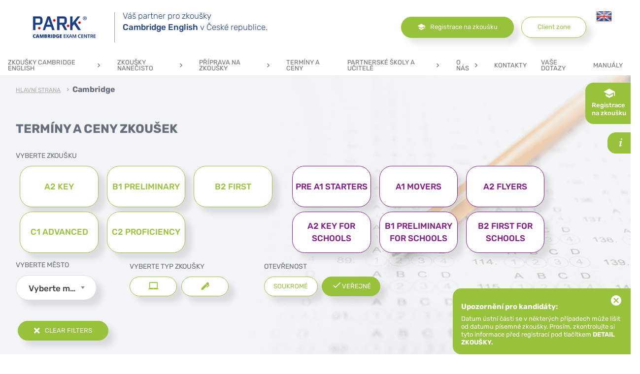

--- FILE ---
content_type: text/html; charset=utf-8
request_url: https://www.zkouskypark.cz/Cambridge?portalFilters%5BexamName%5D=B2+First+%28d%C5%99%C3%ADve+FCE%29&portalFilters%5BidCity%5D=33&portalFilters%5BisPrivate%5D=0
body_size: 8437
content:
<!DOCTYPE html>
<html lang="cs">
  <head>
    <meta charset="utf-8">
    <meta name="viewport" content="width=device-width, initial-scale=1">
		<meta name="author" content="Cambridge P.A.R.K. & IMPnet">
		<meta name="copyright" content="Cambridge P.A.R.K.">
		<meta name="application-name" content="Cambridge P.A.R.K.">
    <link rel="manifest" href="/manifest.webmanifest">
    
    <script src="/www/frontend/CookieBar_cs/CookieBar.js"></script>
    

  <link rel="shortcut icon" href="/www/upload/favicons/20210810114553270.ico">
  
  <link rel="apple-touch-icon" sizes="57x57" href="/www/upload/favicons/57/20210810114553270.png">
  <link rel="apple-touch-icon" sizes="60x60" href="/www/upload/favicons/60/20210810114553270.png">
  <link rel="apple-touch-icon" sizes="72x72" href="/www/upload/favicons/72/20210810114553270.png">
  <link rel="apple-touch-icon" sizes="76x76" href="/www/upload/favicons/76/20210810114553270.png">
  <link rel="apple-touch-icon" sizes="114x114" href="/www/upload/favicons/114/20210810114553270.png">
  <link rel="apple-touch-icon" sizes="120x120}" href="/www/upload/favicons/120/20210810114553270.png">
  <link rel="apple-touch-icon" sizes="144x144" href="/www/upload/favicons/144/20210810114553270.png">
  <link rel="apple-touch-icon" sizes="152x152" href="/www/upload/favicons/152/20210810114553270.png">
  <link rel="icon" type="image/png" sizes="16x16" href="/www/upload/favicons/16/20210810114553270.png">
  <link rel="icon" type="image/png" sizes="32x32" href="/www/upload/favicons/32/20210810114553270.png">
  <link rel="icon" type="image/png" sizes="96x96" href="/www/upload/favicons/96/20210810114553270.png">
  <link rel="icon" type="image/png" sizes="128x128" href="/www/upload/favicons/128/20210810114553270.png">
  <link rel="icon" type="image/png" sizes="196x196" href="/www/upload/favicons/196/20210810114553270.png">
  <meta name="msapplication-square70x70logo" content="/www/upload/favicons/70/20210810114553270.png">
  <meta name="msapplication-TileImage" content="/www/upload/favicons/144/20210810114553270.png">
  <meta name="msapplication-square150x150logo" content="/www/upload/favicons/150/20210810114553270.png">
  <meta name="msapplication-square310x310logo" content="/www/upload/favicons/310/20210810114553270.png">


    

<link rel="stylesheet" type="text/css" media="screen" href="/www/frontend/cache/cssloader-c692d1effb5c.css?1767340132">

<script type="text/javascript" src="/www/frontend/cache/jsloader-a1ccdb6fa2ab.js?1764592223"></script>

<script>
  dataLayer = [];
  dataLayer.push( { 'impnet' : {
      "cart": [],
      "visitorType": "low-value"
  } } );      
</script> 

    
  <script>
    dataLayer.push( { 'impnet' : {
      "pageType": "category"
    }});
  </script>

  <meta property="og:url"         content="https://www.zkouskypark.cz/Cambridge">
  <meta property="og:type"        content="website">
  <meta property="og:title"       content="Cambridge">
  <meta property="og:description" content="">
  <meta property="og:image"       content="https://www.zkouskypark.cz/www/core/images/placeholder/noimage.jpg">



  <!-- Google Tag Manager -->
<script>(function(w,d,s,l,i){w[l]=w[l]||[];w[l].push({'gtm.start':
new Date().getTime(),event:'gtm.js'});var f=d.getElementsByTagName(s)[0],
j=d.createElement(s),dl=l!='dataLayer'?'&l='+l:'';j.async=true;j.src=
'https://www.googletagmanager.com/gtm.js?id='+i+dl;f.parentNode.insertBefore(j,f);
})(window,document,'script','dataLayer','GTM-PG9DQ4H');</script>
<!-- End Google Tag Manager -->


    
    <meta name="description" content="Autorizované centrum zkoušek Cambridge English ✅ Nejprestižnější mezinárodní zkoušky z anglického jazyka s celoživotní platností!">

    
    <meta name="keywords" content="">


    <title id="snippet--metaSnippet">	Termíny a ceny zkoušek
  | Cambridge P.A.R.K.</title>

		<link rel="canonical" href="https://www.zkouskypark.cz/Cambridge">		<link rel="apple-touch-icon-precomposed" href="/www/frontend/images/ico/apple-touch-icon.png">
  </head>

  <body class="frontend-category frontend-category-1">
  <!-- Google Tag Manager (noscript) -->
<noscript><iframe src="https://www.googletagmanager.com/ns.html?id=GTM-PG9DQ4H"
height="0" width="0" style="display:none;visibility:hidden"></iframe></noscript>
<!-- End Google Tag Manager (noscript) -->


<header>
    <section class="top-bar uk-visible@m">
        <div class="container">
            <div class="uk-grid-small" data-uk-grid>
                <div class="uk-width-auto">
                    <div class="logo-pack">
                        <div class="logo">
                            <a href="/">
                                <picture>
                                    <img data-src="/www/upload/logo/20210118070023666.png" loading="lazy" alt="article">
                                </picture>
                            </a>
                        </div>
                        <div class="logo-text">
                            <p>V&aacute;&scaron; partner pro zkou&scaron;ky</p>
<p><strong>Cambridge English</strong> v Česk&eacute; republice.</p>
<p>&nbsp;</p>
                        </div>
                    </div>
                </div>
                <div class="uk-width-expand fx fxa">
                    <div class=" uk-visible@m">
                      
                    </div>
                    <a class="uk-navbar-toggle uk-hidden@m" uk-navbar-toggle-icon uk-toggle="target: #offcanvas-nav" href="#"></a>
                </div>
                <div class="uk-width-auto fx fxa uk-visible@m">
                    <div class="buttons-pack">
                            <a href="/Cambridge" class="button"><i class="mdi mdi-school"></i>Registrace na zkoušku</a>
                        <a href="/prihlaseni" class="button white" data-uk-toggle="target: #modal-prihlaseni">Client zone</a>
                    </div>
                </div>
                <p class="localize">
                    
                    <span class="localize-drop">
                                <span><a href="/Cambridge?lang=en&amp;portalFilters%5BexamName%5D=B2+First+%28d%C5%99%C3%ADve+FCE%29&amp;portalFilters%5BidCity%5D=33&amp;portalFilters%5BisPrivate%5D=0&amp;do=changeLanguage"><img src="/www/core/images/flags/GB.png" alt="GB"></a></span>
                    </span>
                </p>
            </div>
        </div>
    </section>
    <section class="top-bar uk-hidden@m" data-uk-sticky>
        <div class="container">
            <div class="uk-grid-small" data-uk-grid>
                <div class="uk-width-auto">
                    <div class="logo-pack">
                        <div class="logo">
                            <a href="/">
                                <picture>
                                    <img data-src="/www/upload/logo/20210118070023666.png" loading="lazy" alt="article">
                                </picture>
                            </a>
                        </div>
                        <div class="logo-text">
                            <p>V&aacute;&scaron; partner pro zkou&scaron;ky</p>
<p><strong>Cambridge English</strong> v Česk&eacute; republice.</p>
<p>&nbsp;</p>
                        </div>
                    </div>
                </div>
                <div class="uk-width-expand fx fxa fxe">
                    <a class="uk-navbar-toggle uk-hidden@m" uk-navbar-toggle-icon uk-toggle="target: #offcanvas-nav" href="#"></a>
                </div>
            </div>
        </div>
    </section>
    <section class="top-menu uk-visible@m" data-uk-sticky>
        <div class="container">
            <div class="menu">
                <nav class="uk-navbar-container" uk-navbar>
                    <div class="uk-navbar-center">
                        <ul class="uk-navbar-nav">
        <li >
            <a  href="https://www.zkouskypark.cz/zkousky-cambridge-english">Zkoušky Cambridge English <i class="mdi mdi-chevron-right"></i></a>
                <div class="uk-navbar-dropdown">
                    <ul class="uk-nav uk-navbar-dropdown-nav">
         <li >
            <a href="https://www.zkouskypark.cz/proc-zkousku-cambridge">Proč zkoušku Cambridge English </a>
         </li>
         <li >
            <a href="https://www.zkouskypark.cz/zkousky-pro-deti-a-mladez">Zkoušky pro děti a mládež <i class="mdi mdi-chevron-right"></i></a>
                <div class="uk-navbar-dropdown">
                    <ul class="uk-nav uk-navbar-dropdown-nav">
      <li >
        <a href="https://www.zkouskypark.cz/yle">YLE <i class="mdi mdi-chevron-right"></i></a>
          <div class="uk-navbar-dropdown">
            <ul class="uk-nav uk-navbar-dropdown-nav">
      <li ><a href="https://www.zkouskypark.cz/yle-starters">Pre A1 Starters</a></li>
      <li ><a href="https://www.zkouskypark.cz/yle-movers">A1 Movers</a></li>
      <li ><a href="https://www.zkouskypark.cz/yle-flyers">A2 Flyers</a></li>
            </ul>
          </div>
      </li>
      <li >
        <a href="https://www.zkouskypark.cz/ket-for-schools">A2 Key for Schools </a>
      </li>
      <li >
        <a href="https://www.zkouskypark.cz/pet-for-schools">B1 Preliminary for Schools </a>
      </li>
      <li >
        <a href="https://www.zkouskypark.cz/fce-for-schools">B2 First for Schools </a>
      </li>
                    </ul>
                </div>
         </li>
         <li >
            <a href="https://www.zkouskypark.cz/zkousky-z-obecne-anglictiny">Zkoušky z obecné angličtiny <i class="mdi mdi-chevron-right"></i></a>
                <div class="uk-navbar-dropdown">
                    <ul class="uk-nav uk-navbar-dropdown-nav">
      <li >
        <a href="https://www.zkouskypark.cz/ket">A2 Key </a>
      </li>
      <li >
        <a href="https://www.zkouskypark.cz/pet">B1 Preliminary </a>
      </li>
      <li >
        <a href="https://www.zkouskypark.cz/fce">B2 First </a>
      </li>
      <li >
        <a href="https://www.zkouskypark.cz/cae">C1 Advanced </a>
      </li>
      <li >
        <a href="https://www.zkouskypark.cz/cpe">C2 Proficiency </a>
      </li>
                    </ul>
                </div>
         </li>
         <li >
            <a href="https://www.zkouskypark.cz/prubeh-zkousky">Důležité info k průběhu zkoušky </a>
         </li>
         <li >
            <a href="https://www.zkouskypark.cz/pocitacova-verze-zkousek">Počítačová verze zkoušek </a>
         </li>
         <li >
            <a href="https://www.zkouskypark.cz/vysledky-a-certifikaty">Výsledky zkoušek a certifikáty </a>
         </li>
                    </ul>
                </div>
        </li>
        <li >
            <a  href="https://www.zkouskypark.cz/zkousky-nanecisto">Zkoušky nanečisto <i class="mdi mdi-chevron-right"></i></a>
                <div class="uk-navbar-dropdown">
                    <ul class="uk-nav uk-navbar-dropdown-nav">
         <li >
            <a href="https://www.zkouskypark.cz/proc-zkousky-nanecisto">Proč zkoušky nanečisto </a>
         </li>
         <li >
            <a href="https://www.zkouskypark.cz/terminy-a-ceny-zkousek-nanecisto">Termíny a ceny zkoušek nanečisto </a>
         </li>
                    </ul>
                </div>
        </li>
        <li >
            <a  href="https://www.zkouskypark.cz/priprava-na-zkousky">Příprava na zkoušky <i class="mdi mdi-chevron-right"></i></a>
                <div class="uk-navbar-dropdown">
                    <ul class="uk-nav uk-navbar-dropdown-nav">
         <li >
            <a href="https://www.zkouskypark.cz/kurz-v-jazykove-skole">Kurz v jazykové škole </a>
         </li>
         <li >
            <a href="https://www.zkouskypark.cz/priprava-online">Příprava online </a>
         </li>
         <li >
            <a href="https://www.zkouskypark.cz/zkousky-nanecisto">Zkouška nanečisto </a>
         </li>
         <li >
            <a href="https://www.zkouskypark.cz/konzultace-tipy-a-rady">Konzultace (Tipy a rady) </a>
         </li>
         <li >
            <a href="https://www.zkouskypark.cz/cvicny-test">Cvičný test </a>
         </li>
                    </ul>
                </div>
        </li>
        <li >
            <a  href="https://www.zkouskypark.cz/cambridge">Termíny a ceny </a>
        </li>
        <li >
            <a  href="https://www.zkouskypark.cz/partnerske-skoly-a-ucitele">Partnerské školy a učitelé <i class="mdi mdi-chevron-right"></i></a>
                <div class="uk-navbar-dropdown">
                    <ul class="uk-nav uk-navbar-dropdown-nav">
         <li >
            <a href="https://www.zkouskypark.cz/proc-se-stat-partnerem">Proč se stát partnerem </a>
         </li>
         <li >
            <a href="https://www.zkouskypark.cz/nase-partnerske-skoly-a-ucitele">Naše partnerské školy a učitelé </a>
         </li>
         <li >
            <a href="https://www.zkouskypark.cz/vzdelavani-pedagogu">Vzdělávání pedagogů <i class="mdi mdi-chevron-right"></i></a>
                <div class="uk-navbar-dropdown">
                    <ul class="uk-nav uk-navbar-dropdown-nav">
      <li >
        <a href="https://www.zkouskypark.cz/konference-park-pro-ucitele-anglictiny">Konference PARK pro učitele angličtiny </a>
      </li>
      <li >
        <a href="https://www.zkouskypark.cz/p-a-r-k-summer-school-for-teachers">P.A.R.K. Summer School for Teachers </a>
      </li>
      <li >
        <a href="https://www.zkouskypark.cz/metodika-primo-u-vas-na-skole">Metodika přímo u vás na škole </a>
      </li>
                    </ul>
                </div>
         </li>
                    </ul>
                </div>
        </li>
        <li >
            <a  href="https://www.zkouskypark.cz/o-nas">O nás <i class="mdi mdi-chevron-right"></i></a>
                <div class="uk-navbar-dropdown">
                    <ul class="uk-nav uk-navbar-dropdown-nav">
         <li >
            <a href="https://www.zkouskypark.cz/galerie-vypis">Fotogalerie </a>
         </li>
         <li >
            <a href="https://www.zkouskypark.cz/aktuality">Stalo se/novinky </a>
         </li>
         <li >
            <a href="https://www.zkouskypark.cz/reference">Reference </a>
         </li>
                    </ul>
                </div>
        </li>
        <li >
            <a  href="https://www.zkouskypark.cz/kontakty">Kontakty </a>
        </li>
        <li >
            <a  href="https://www.zkouskypark.cz/nejcastejsi-dotazy">VAŠE DOTAZY </a>
        </li>
        <li >
            <a  href="https://www.zkouskypark.cz/manualy-k-registraci">Manuály </a>
        </li>

                        </ul>
                    </div>
                </nav>
            </div>
        </div>
    </section>
    <section class="widget">
            <a href="/Cambridge"><i class="mdi mdi-school"></i><span>Registrace na zkoušku</span></a>
    </section>
    <section class="widget-info" uk-toggle="target: #modal-example"><i class="mdi mdi-information-variant"></i></section>


    <div id="modal-example" uk-modal>
        <div class="uk-modal-dialog uk-modal-body">
            <p>
                <strong>Vážení kandidáti,</strong></p>
                Rádi bychom Vás informovali o skutečnosti, že Cambridge Assessment English představili nové názvy pro jazykové zkoušky. Důvodem je větší přehled o jazykových úrovních CEFR (A1-C2), které byly do názvů zkoušek zakomponovány, např.: 
                <strong>FCE zkouška</strong>
                se teď oficiálně nazývá
                <strong>B2 FIRST</strong>
                Upustilo se tedy od používání starých názvů, ale
                <strong>na obsahu zkoušky to nic nemění.</strong>
                Pro Váš lepší přehled jsme staré názvy zkoušek ponechali v závorkách. Více informací najdete na
                <a href="https://www.cambridgeenglish.org/exams-and-tests/qualifications/new-exam-names/">https://www.cambridgeenglish.org/exams-and-tests/qualifications/new-exam-names/</a>
            </p>
            <br>
            <p><strong>Upozornění pro kandidáty:<strong></p>
            <p>
                Datum ústní části se v některých případech může lišit od datumu písemné zkoušky. Prosím, zkontrolujte si tyto informace před registrací pod tlačítkem
                <strong>DETAIL ZKOUŠKY. </strong>
            </p>
            <p class="uk-text-right">
                <button class="button uk-modal-close" type="button">Zavřít</button>
            </p>
        </div>
    </div>

<div id="snippet--infoPanel"></div>
</header>


<!--responsive menu-->
<div id="offcanvas-nav" uk-offcanvas="mode: slide; overlay: true; flip: true">
    <div class="uk-offcanvas-bar">
        <div class="logo-offcanvas">
            <a href="/"><img data-src="/www/upload/logo/20210118070023666.png" loading="lazy" alt="logo"></a>
            <a href="/prihlaseni" class="button white" data-uk-toggle="target: #modal-prihlaseni">Client zone</a>
        </div>
        <div>
            <form action="/hledani" method="post" class="search-pack" id="frm-searchForm">
                <input id="search-autocomplete" type="search" placeholder="Zkuste vyhledávání" name="searched">
<script>
  $( document ).ready( function ()
  {	  
    // AJAX
    $( '#search-autocomplete' ).autocomplete(
    {
      minChars: 3,
      width: 380,
      maxHeight: 900,
      paramName: 'search',
      serviceUrl: "/transfer/autocomplete2/",
      // Co se stane po vyberu polozky?
      onSelect: function ( suggestion ) 
      {
        window.location.href = suggestion.data.url;
      },
      // Formatovani vysledku:
      formatResult: function( suggestion, currentValue )
      {
        var image = '<img loading="lazy" data-src="' + suggestion.data.image_or_placeholder + '">';
        var right = '<div class="text-right">' + suggestion.value + '<b>' + suggestion.data.count + '</b><span class="naseptavac-special uk-float-right">' + suggestion.data.special + '</span></div>';
        var body = '<div></div>';
        var output = '<div class="' + suggestion.data.class + '"><h3>' + image + right + '</h3>' + body + '</div>';
        return output;
      }              
       
    });
  
  });
</script>
                <span class="search-submit">
                    <button type="submit" name="search" value=" ">
                    </button>
                    <i class="mdi mdi-magnify"></i>
                </span>
            <input type="hidden" name="_do" value="searchForm-submit"><!--[if IE]><input type=IEbug disabled style="display:none"><![endif]-->
</form>

        </div>
        <ul class="uk-nav uk-nav-default uk-nav-parent-icon" uk-nav>
        <li >
            <a href="https://www.zkouskypark.cz/zkousky-cambridge-english">Zkoušky Cambridge English</a>
              <a class="arrow-resp"><i class="mdi mdi-chevron-down"></i></a>
              <ul class="uk-nav-sub">
        <li class="uk-parent ">
            <a href="https://www.zkouskypark.cz/proc-zkousku-cambridge">Proč zkoušku Cambridge English</a>
        </li>
        <li class="uk-parent ">
            <a href="https://www.zkouskypark.cz/zkousky-pro-deti-a-mladez">Zkoušky pro děti a mládež</a>
              <a class="arrow-resp2"><i class="mdi mdi-chevron-down"></i></a>
              <ul class="sub">
            <li class="uk-parent ">
                <a href="https://www.zkouskypark.cz/yle">YLE</a>
                <a class="arrow-resp2"><i class="mdi mdi-chevron-up"></i></a>
                <ul class="sub">
        <li ><a href="https://www.zkouskypark.cz/yle-starters">Pre A1 Starters</a></li>
        <li ><a href="https://www.zkouskypark.cz/yle-movers">A1 Movers</a></li>
        <li ><a href="https://www.zkouskypark.cz/yle-flyers">A2 Flyers</a></li>
                </ul>
            </li>
            <li ><a href="https://www.zkouskypark.cz/ket-for-schools">A2 Key for Schools</a></li>
            <li ><a href="https://www.zkouskypark.cz/pet-for-schools">B1 Preliminary for Schools</a></li>
            <li ><a href="https://www.zkouskypark.cz/fce-for-schools">B2 First for Schools</a></li>
              </ul>
        </li>
        <li class="uk-parent ">
            <a href="https://www.zkouskypark.cz/zkousky-z-obecne-anglictiny">Zkoušky z obecné angličtiny</a>
              <a class="arrow-resp2"><i class="mdi mdi-chevron-down"></i></a>
              <ul class="sub">
            <li ><a href="https://www.zkouskypark.cz/ket">A2 Key</a></li>
            <li ><a href="https://www.zkouskypark.cz/pet">B1 Preliminary</a></li>
            <li ><a href="https://www.zkouskypark.cz/fce">B2 First</a></li>
            <li ><a href="https://www.zkouskypark.cz/cae">C1 Advanced</a></li>
            <li ><a href="https://www.zkouskypark.cz/cpe">C2 Proficiency</a></li>
              </ul>
        </li>
        <li class="uk-parent ">
            <a href="https://www.zkouskypark.cz/prubeh-zkousky">Důležité info k průběhu zkoušky</a>
        </li>
        <li class="uk-parent ">
            <a href="https://www.zkouskypark.cz/pocitacova-verze-zkousek">Počítačová verze zkoušek</a>
        </li>
        <li class="uk-parent ">
            <a href="https://www.zkouskypark.cz/vysledky-a-certifikaty">Výsledky zkoušek a certifikáty</a>
        </li>
              </ul>
        </li>
        <li >
            <a href="https://www.zkouskypark.cz/zkousky-nanecisto">Zkoušky nanečisto</a>
              <a class="arrow-resp"><i class="mdi mdi-chevron-down"></i></a>
              <ul class="uk-nav-sub">
        <li class="uk-parent ">
            <a href="https://www.zkouskypark.cz/proc-zkousky-nanecisto">Proč zkoušky nanečisto</a>
        </li>
        <li class="uk-parent ">
            <a href="https://www.zkouskypark.cz/terminy-a-ceny-zkousek-nanecisto">Termíny a ceny zkoušek nanečisto</a>
        </li>
              </ul>
        </li>
        <li >
            <a href="https://www.zkouskypark.cz/priprava-na-zkousky">Příprava na zkoušky</a>
              <a class="arrow-resp"><i class="mdi mdi-chevron-down"></i></a>
              <ul class="uk-nav-sub">
        <li class="uk-parent ">
            <a href="https://www.zkouskypark.cz/kurz-v-jazykove-skole">Kurz v jazykové škole</a>
        </li>
        <li class="uk-parent ">
            <a href="https://www.zkouskypark.cz/priprava-online">Příprava online</a>
        </li>
        <li class="uk-parent ">
            <a href="https://www.zkouskypark.cz/zkousky-nanecisto">Zkouška nanečisto</a>
        </li>
        <li class="uk-parent ">
            <a href="https://www.zkouskypark.cz/konzultace-tipy-a-rady">Konzultace (Tipy a rady)</a>
        </li>
        <li class="uk-parent ">
            <a href="https://www.zkouskypark.cz/cvicny-test">Cvičný test</a>
        </li>
              </ul>
        </li>
        <li >
            <a href="https://www.zkouskypark.cz/cambridge">Termíny a ceny</a>
        </li>
        <li >
            <a href="https://www.zkouskypark.cz/partnerske-skoly-a-ucitele">Partnerské školy a učitelé</a>
              <a class="arrow-resp"><i class="mdi mdi-chevron-down"></i></a>
              <ul class="uk-nav-sub">
        <li class="uk-parent ">
            <a href="https://www.zkouskypark.cz/proc-se-stat-partnerem">Proč se stát partnerem</a>
        </li>
        <li class="uk-parent ">
            <a href="https://www.zkouskypark.cz/nase-partnerske-skoly-a-ucitele">Naše partnerské školy a učitelé</a>
        </li>
        <li class="uk-parent ">
            <a href="https://www.zkouskypark.cz/vzdelavani-pedagogu">Vzdělávání pedagogů</a>
              <a class="arrow-resp2"><i class="mdi mdi-chevron-down"></i></a>
              <ul class="sub">
            <li ><a href="https://www.zkouskypark.cz/konference-park-pro-ucitele-anglictiny">Konference PARK pro učitele angličtiny</a></li>
            <li ><a href="https://www.zkouskypark.cz/p-a-r-k-summer-school-for-teachers">P.A.R.K. Summer School for Teachers</a></li>
            <li ><a href="https://www.zkouskypark.cz/metodika-primo-u-vas-na-skole">Metodika přímo u vás na škole</a></li>
              </ul>
        </li>
              </ul>
        </li>
        <li >
            <a href="https://www.zkouskypark.cz/o-nas">O nás</a>
              <a class="arrow-resp"><i class="mdi mdi-chevron-down"></i></a>
              <ul class="uk-nav-sub">
        <li class="uk-parent ">
            <a href="https://www.zkouskypark.cz/galerie-vypis">Fotogalerie</a>
        </li>
        <li class="uk-parent ">
            <a href="https://www.zkouskypark.cz/aktuality">Stalo se/novinky</a>
        </li>
        <li class="uk-parent ">
            <a href="https://www.zkouskypark.cz/reference">Reference</a>
        </li>
              </ul>
        </li>
        <li >
            <a href="https://www.zkouskypark.cz/kontakty">Kontakty</a>
        </li>
        <li >
            <a href="https://www.zkouskypark.cz/nejcastejsi-dotazy">VAŠE DOTAZY</a>
        </li>
        <li >
            <a href="https://www.zkouskypark.cz/manualy-k-registraci">Manuály</a>
        </li>

        </ul>
    </div>
</div>

<script>
    $(".arrow-resp").click( function() {
        $(this).parent().find(".uk-nav-sub").slideToggle();
        $(this).parent().toggleClass('open');
        $(this).toggleClass('open');
    });
    $(".arrow-resp2").click( function() {
        $(this).parent().find(".sub").slideToggle();
        $(this).parent().toggleClass('open');
        $(this).toggleClass('open');
    });
</script>
<div id="snippet--flashMessages"></div>





  <div class="greenWidget">
    <p class="close"><i class="mdi mdi-close-circle"></i></p>
    <h3>Upozornění pro kandidáty:</h3>
    <p>Datum ústní části se v některých případech může lišit od datumu písemné zkoušky. Prosím, zkontrolujte si tyto informace před registrací pod tlačítkem <strong>DETAIL ZKOUŠKY.</strong></p>
  </div>
  
<section class="top-page price">
  <picture>
    <img src="/www/frontend/images/top-page-price.png" alt="background">
  </picture>
  <div class="container">
    <div class="breadcrumb">
      <ul class="uk-breadcrumb">
		<li class="">
			<a href="/">
					Hlavní strana
			</a>
		</li>
		<li class="">
			
					Cambridge
			
		</li>
      </ul>
    </div>
    <h1>
        Termíny a ceny zkoušek
    </h1>
    <script>
	var modal_loading = null;
</script>

<div id="snippet-categoryFilterMenu-">


	<div class="filter">
		<div class="top">
			<h2>Vyberte zkoušku</h2>
			<div class="filter-box">
			   <span>
                   
                       <a class=" green ajax switchable-link bubble" href="/Cambridge?column=examName&amp;value=A2+KEY&amp;portalFilters%5BexamName%5D=B2+First+%28d%C5%99%C3%ADve+FCE%29&amp;portalFilters%5BidCity%5D=33&amp;portalFilters%5BisPrivate%5D=0&amp;do=setPortalFilter">
                           <p>A2 KEY</p>
                       </a>
                       <a class=" green ajax switchable-link bubble" href="/Cambridge?column=examName&amp;value=B1+Preliminary&amp;portalFilters%5BexamName%5D=B2+First+%28d%C5%99%C3%ADve+FCE%29&amp;portalFilters%5BidCity%5D=33&amp;portalFilters%5BisPrivate%5D=0&amp;do=setPortalFilter">
                           <p>B1 Preliminary</p>
                       </a>
                       <a class=" green ajax switchable-link bubble" href="/Cambridge?column=examName&amp;value=B2+First&amp;portalFilters%5BexamName%5D=B2+First+%28d%C5%99%C3%ADve+FCE%29&amp;portalFilters%5BidCity%5D=33&amp;portalFilters%5BisPrivate%5D=0&amp;do=setPortalFilter">
                           <p>B2 First</p>
                       </a>
                       <a class=" green ajax switchable-link bubble" href="/Cambridge?column=examName&amp;value=C1+Advanced&amp;portalFilters%5BexamName%5D=B2+First+%28d%C5%99%C3%ADve+FCE%29&amp;portalFilters%5BidCity%5D=33&amp;portalFilters%5BisPrivate%5D=0&amp;do=setPortalFilter">
                           <p>C1 Advanced</p>
                       </a>
                       <a class=" green ajax switchable-link bubble" href="/Cambridge?column=examName&amp;value=C2+Proficiency&amp;portalFilters%5BexamName%5D=B2+First+%28d%C5%99%C3%ADve+FCE%29&amp;portalFilters%5BidCity%5D=33&amp;portalFilters%5BisPrivate%5D=0&amp;do=setPortalFilter">
                           <p>C2 Proficiency</p>
                       </a>
			   </span>
			   <span>
                   
                       <a class=" purple ajax switchable-link bubble" href="/Cambridge?column=examName&amp;value=Pre+A1+Starters&amp;portalFilters%5BexamName%5D=B2+First+%28d%C5%99%C3%ADve+FCE%29&amp;portalFilters%5BidCity%5D=33&amp;portalFilters%5BisPrivate%5D=0&amp;do=setPortalFilter">
                           <p>Pre A1 Starters</p>
                       </a>
                       <a class=" purple ajax switchable-link bubble" href="/Cambridge?column=examName&amp;value=A1+Movers&amp;portalFilters%5BexamName%5D=B2+First+%28d%C5%99%C3%ADve+FCE%29&amp;portalFilters%5BidCity%5D=33&amp;portalFilters%5BisPrivate%5D=0&amp;do=setPortalFilter">
                           <p>A1 Movers</p>
                       </a>
                       <a class=" purple ajax switchable-link bubble" href="/Cambridge?column=examName&amp;value=A2+Flyers&amp;portalFilters%5BexamName%5D=B2+First+%28d%C5%99%C3%ADve+FCE%29&amp;portalFilters%5BidCity%5D=33&amp;portalFilters%5BisPrivate%5D=0&amp;do=setPortalFilter">
                           <p>A2 Flyers</p>
                       </a>
                       <a class=" purple ajax switchable-link bubble" href="/Cambridge?column=examName&amp;value=A2+Key+for+Schools&amp;portalFilters%5BexamName%5D=B2+First+%28d%C5%99%C3%ADve+FCE%29&amp;portalFilters%5BidCity%5D=33&amp;portalFilters%5BisPrivate%5D=0&amp;do=setPortalFilter">
                           <p>A2 Key for Schools</p>
                       </a>
                       <a class=" purple ajax switchable-link bubble" href="/Cambridge?column=examName&amp;value=B1+Preliminary+for+Schools&amp;portalFilters%5BexamName%5D=B2+First+%28d%C5%99%C3%ADve+FCE%29&amp;portalFilters%5BidCity%5D=33&amp;portalFilters%5BisPrivate%5D=0&amp;do=setPortalFilter">
                           <p>B1 Preliminary for Schools</p>
                       </a>
                       <a class=" purple ajax switchable-link bubble" href="/Cambridge?column=examName&amp;value=B2+First+for+Schools&amp;portalFilters%5BexamName%5D=B2+First+%28d%C5%99%C3%ADve+FCE%29&amp;portalFilters%5BidCity%5D=33&amp;portalFilters%5BisPrivate%5D=0&amp;do=setPortalFilter">
                           <p>B2 First for Schools</p>
                       </a>
			   </span>
			   <span>
                   
			   </span>
		</div>
		<div class="bottom">
			<div class="filter-box2">
			<h2>Vyberte město</h2>
			<div class="filter-content">
				<select onchange="location.href=this.value" class="js-example-basic-single">
					<option value="">Vyberte město</option>
				</select>
				<script>
					$('.js-example-basic-single').select2({
						minimumResultsForSearch: 0
					});
				</script>
			</div>
		</div>


			<div class="filter-box2">
				<h2>Vyberte typ zkoušky</h2>
				<div class="filter-content">
					<a class="ajax switchable-link " href="/Cambridge?column=examType&amp;value=Digital+exam&amp;portalFilters%5BexamName%5D=B2+First+%28d%C5%99%C3%ADve+FCE%29&amp;portalFilters%5BidCity%5D=33&amp;portalFilters%5BisPrivate%5D=0&amp;do=setPortalFilter" data-uk-tooltip="title: Počítačová verze na konkrétní lokalitě (ne z domova)">
						<i class="mdi mdi-laptop-mac"></i>
					</a>
					<a class="ajax switchable-link " href="/Cambridge?column=examType&amp;value=Paper+Based&amp;portalFilters%5BexamName%5D=B2+First+%28d%C5%99%C3%ADve+FCE%29&amp;portalFilters%5BidCity%5D=33&amp;portalFilters%5BisPrivate%5D=0&amp;do=setPortalFilter" data-uk-tooltip="title:  Písemná verze na konkrétní lokalitě">
						
						<i class="mdi mdi-pen"></i></a>

				</div>
			</div>

      <div class="filter-box2">
        <h2>Otevřenost</h2>
        <div class="filter-content">
          <a class="ajax switchable-link " href="/Cambridge?column=isPrivate&amp;value=1&amp;portalFilters%5BexamName%5D=B2+First+%28d%C5%99%C3%ADve+FCE%29&amp;portalFilters%5BidCity%5D=33&amp;portalFilters%5BisPrivate%5D=0&amp;do=setPortalFilter">
            Soukromé
          </a>
          <a class="ajax switchable-link active" href="/Cambridge?column=isPrivate&amp;value=0&amp;portalFilters%5BexamName%5D=B2+First+%28d%C5%99%C3%ADve+FCE%29&amp;portalFilters%5BidCity%5D=33&amp;portalFilters%5BisPrivate%5D=0&amp;do=setPortalFilter">
             <i class="mdi mdi-check"></i>
            Veřejné
          </a>
        </div>
      </div>

		</div>
	</div>
		<div class=" uk-margin-top">
			<a class="uk-button uk-button switchable-link ajax" href="/Cambridge?portalFilters%5BexamName%5D=B2+First+%28d%C5%99%C3%ADve+FCE%29&amp;portalFilters%5BidCity%5D=33&amp;portalFilters%5BisPrivate%5D=0&amp;do=resetAllFilters"><i class="fa fa-remove uk-margin-small-right"></i>Clear filters</a>
		</div>
	<script>
	    $(document).ready(function()
		{
			// zrusime pripadne nacitaci okno po nacteni dokumentu
			if ( modal_loading !== null )
			{
				modal_loading.hide();
			}

			$('.switchable-link').on( 'click', function ()
			{
				// Pro zobrazeni okna "nacitam"
				modal_loading = UIkit.modal.dialog( '<div class="uk-modal-body uk-margin-auto-vertical"><div class="uk-width-1-1 uk-text-center">{_vydrzte_modal}<br><i class="fa fa-refresh fa-spin uk-text-large uk-margin-top"></i></div></div>' );
			});

		});

	</script>
</div>

  </div>
</section>

<section class="terms">
    <div class="container">
        <h2>Current exam dates offer</h2>
    </div>
    <div class="terms-pack">
        <div class="mask"></div>
        <div class="title-row">
            <div class="container">
                <p class="col1">Zkouška</p>
                <p class="col2">termín</p>
                <p class="col3">město</p>
                <p class="col4">ukončení registrace</p>
                <p class="col5">typ</p>
                <p class="col6">cena</p>
                <p class="col8"></p>
                <p class="col9"></p>
            </div>
        </div>

<div id="snippet--itemsSnippet">
<script>
</script></div>
    </div>
</section>
<section class="last-content">
    <div class="container">
        <div class="uk-grid-small" data-uk-grid>
            <div class="uk-width-1-2@m fx fxa">
                <div class="text">
                    <h2>Milé partnerské školy,</h2>
                    <h2>Máte zájem o <strong>individuální termín či místo?</strong></h2>
                </div>
            </div>
            <div class="uk-width-1-6@m fx fxa">
                <p class="center"><a href="/kontakty" class="button">Kontaktujte nás</a></p>
            </div>
            <div class="uk-width-1-3@m">
                <div class="picture">
                    <picture>
                        <img src="/www/frontend/images/last-content.png" alt="picture">
                    </picture>
                </div>
            </div>
        </div>
    </div>
</section>

<section class="logos">
  <div class="container">
    
    <h2>Naši partneři</h2>

    
    <div class="uk-position-relative uk-visible-toggle uk-light" tabindex="-1" data-uk-slider="autoplay: true; autoplay-interval: 2500; finite: false; center: false; sets: true; pause-on-hover: false">
        <ul class="uk-slider-items uk-child-width-1-2 uk-child-width-1-4@s uk-grid uk-flex-middle">

			<li>
				<a class="uk-panel uk-text-center" href="https://www.afbrno.cz/" target="_blank">
					<picture>
						<source data-srcset="/./www/upload/menuitems/images/medium/20251023041031452.webp" type="image/webp">
						<img data-src="/./www/upload/menuitems/images/medium/20251023041031452.jpg" loading="lazy" alt="banner">
					</picture>
				</a>
			</li>
			<li>
				<a class="uk-panel uk-text-center" href="https://www.oesterreichinstitut.com/cs/" target="_blank">
					<picture>
						<source data-srcset="/./www/upload/menuitems/images/medium/20251023041216858.webp" type="image/webp">
						<img data-src="/./www/upload/menuitems/images/medium/20251023041216858.jpg" loading="lazy" alt="banner">
					</picture>
				</a>
			</li>
			<li>
				<a class="uk-panel uk-text-center" href="https://www.skolapark.cz/" target="_blank">
					<picture>
						<source data-srcset="/./www/upload/menuitems/images/medium/20251106103119841.webp" type="image/webp">
						<img data-src="/./www/upload/menuitems/images/medium/20251106103119841.png" loading="lazy" alt="banner">
					</picture>
				</a>
			</li>
			<li>
				<a class="uk-panel uk-text-center" href="https://www.kamdu.cz/" target="_blank">
					<picture>
						<source data-srcset="/./www/upload/menuitems/images/medium/20251023041622618.webp" type="image/webp">
						<img data-src="/./www/upload/menuitems/images/medium/20251023041622618.png" loading="lazy" alt="banner">
					</picture>
				</a>
			</li>

        </ul>
    </div>
  </div>
</section>
<footer>

  <section class="footer-pack">
    <div class="container">
      <div class="top">
        <p class="center"><a href="/" class="logo"><img src="/www/frontend/images/logo-footer.png" alt="logo"></a></p>
        <p class="center">Vítejte na stránkách největšího zkouškového centra</p>
        <p class="center"><strong>Cambridge English</strong></p>
      </div>
      <div class="menu">
        <nav class="uk-navbar-container" uk-navbar>
          <div class="uk-navbar-left">
            <ul class="uk-navbar-nav">


	<li class="
		 "
		>

		<a href="https://www.zkouskypark.cz/zkousky-cambridge-english" data-hover="Zkoušky Cambridge English" >
			Zkoušky Cambridge English
			
		</a>


	</li>

	<li class="
		 "
		>

		<a href="#" data-hover="Zkoušky nanečisto" >
			Zkoušky nanečisto
			
		</a>


	</li>

	<li class="
		 "
		>

		<a href="https://www.zkouskypark.cz/priprava-na-zkousky" data-hover="Příprava na zkoušky" >
			Příprava na zkoušky
			
		</a>


	</li>

	<li class="
		 "
		>

		<a href="https://www.zkouskypark.cz/termin-a-ceny" data-hover="Termín a ceny" >
			Termín a ceny
			
		</a>


	</li>

	<li class="
		 "
		>

		<a href="https://www.zkouskypark.cz/partnerske-skoly-a-ucitele" data-hover="Partnerské školy a učitelé" >
			Partnerské školy a učitelé
			
		</a>


	</li>

	<li class="
		 "
		>

		<a href="https://www.zkouskypark.cz/o-nas" data-hover="O nás" >
			O nás
			
		</a>


	</li>

	<li class="
		 "
		>

		<a href="https://www.zkouskypark.cz/kontakty" data-hover="Kontakty" >
			Kontakty
			
		</a>


	</li>


            </ul>
          </div>
        </nav>
      </div>
      <div class="bubble-pack">
        <div class="green-pack">
      <a href="https://www.zkouskypark.cz/ket" class="bubble green">
        <p>A2 Key </p>
      </a>
      <a href="https://www.zkouskypark.cz/pet" class="bubble green">
        <p>B1 Preliminary </p>
      </a>
      <a href="https://www.zkouskypark.cz/fce" class="bubble green">
        <p>B2 First </p>
      </a>
      <a href="https://www.zkouskypark.cz/cae" class="bubble green">
        <p>C1 Advanced </p>
      </a>
      <a href="https://www.zkouskypark.cz/cpe" class="bubble green">
        <p>C2 Proficiency </p>
      </a>

        </div>
        <div class="purple-pack">
      <a href="https://www.zkouskypark.cz/yle-starters" class="bubble purple">
        <p>Pre A1 Starters </p>
      </a>
      <a href="https://www.zkouskypark.cz/yle-movers" class="bubble purple">
        <p>A1 Movers</p><
      </a>
      <a href="https://www.zkouskypark.cz/yle-flyers" class="bubble purple">
        <p>A2 Flyers</p>
      </a>
      <a href="https://www.zkouskypark.cz/ket-for-schools" class="bubble purple">
        <p>A2 Key for Schools </p>
      </a>
      <a href="https://www.zkouskypark.cz/pet-for-schools" class="bubble purple">
        <p>B1 Preliminary for Schools </p>
      </a>
      <a href="https://www.zkouskypark.cz/fce-for-schools" class="bubble purple">
        <p>B2 First for Schools </p>
      </a>

        </div>


      </div>
      <div class="end-line uk-flex uk-flex-row uk-flex-between">
        <p>
          <a href="/zpracovani-osobnich-udaju">Ochrana osobních údajů</a>
          <a href="/obchodnipodminky">Obchodní podmínky</a>
        </p>
        <p class="center">
            <a href="https://www.facebook.com" target="_blank"><i class="fab fa-facebook-square"></i></a>
            <a href="https://www.youtube.com" target="_blank"><i class="mdi mdi-youtube"></i></a>
        </p>
          <br class="uk-hidden@m">
        <p>
          <span>© 2026 Cambridge P.A.R.K. <br class="uk-hidden@m">- Všechna práva vyhrazena <br class="uk-hidden@m">- webdesign by</span><br class="uk-hidden@m">
          <a href="https://www.impnet.cz/"><img src="/www/frontend/images/logo-imp.png" alt="Impnet"></a>
        </p>
      </div>
    </div>
  </section>
</footer>
	

<div id="snippet--addedBoxSnippet">	

	

</div>
<div id="snippet--watchdogBoxSnippet">	

</div>
<div id="snippet--infoWindowSnippet">	

</div>
<div id="snippet--signWindowSnippet">
	<div id="modal-prihlaseni" data-uk-modal>
		<div class="uk-modal-dialog uk-margin-auto-vertical">
			<button type="button" class="uk-modal-close-default" data-uk-close></button>

			<form action="/Cambridge?portalFilters%5BexamName%5D=B2+First+%28d%C5%99%C3%ADve+FCE%29&amp;portalFilters%5BidCity%5D=33&amp;portalFilters%5BisPrivate%5D=0" method="post" id="frm-signInForm" class="uk-form-horizontal ajax">
			<div class="uk-modal-header">
				<h2>Přihlášení</h2>
			</div>
			<div class="uk-modal-body">
					<div class="uk-margin">
						<label for="frm-signInForm-email" class="uk-form-label">Uživatelské jméno</label>
						<div class="uk-inline">
							<i class="uk-form-icon" data-uk-icon="icon: mail"></i>
							<input type="text" name="email" id="frm-signInForm-email" required data-nette-rules='[{"op":":filled","msg":"Prosím vyplňte své uživatelské jméno."}]' class="uk-input">
						</div>
					</div>
					<div class="uk-margin">
						<label for="frm-signInForm-password" class="uk-form-label">Heslo</label>
						<div class="uk-inline">
							<i class="uk-form-icon" data-uk-icon="icon: unlock"></i>
							<input type="password" name="password" id="frm-signInForm-password" required data-nette-rules='[{"op":":filled","msg":"Prosím vyplňte své heslo."}]' class="uk-input">
						</div>
					</div>
					<p class="uk-text-small">
						Pokud jste zapomněli heslo k Vašemu účtu, můžete si <a href="#" data-uk-toggle="target: #modal-lost-password">nastavit nové heslo</a>.
					</p>
			</div>
			<div class="uk-modal-footer uk-text-right">
				<button type="button" class="uk-button uk-button-default uk-button-small uk-modal-close">Zavřít</button>
				<input type="submit" name="sign" value="Přihlášení" class="uk-button uk-button-primary uk-button-small">
			</div>
			<input type="hidden" name="_token_" value="hso6dgy5z7zf7ktw8fSI0XfFHaxA12+VlDpv8="><input type="hidden" name="_do" value="signInForm-submit"></form>

		</div>
	</div>


	<div id="modal-lost-password" data-uk-modal>
		<div class="uk-modal-dialog uk-margin-auto-vertical">
			<button type="button" class="uk-modal-close-default" data-uk-close></button>
			<form action="/Cambridge?portalFilters%5BexamName%5D=B2+First+%28d%C5%99%C3%ADve+FCE%29&amp;portalFilters%5BidCity%5D=33&amp;portalFilters%5BisPrivate%5D=0" method="post" id="frm-lostPasswordForm" class="uk-form-horizontal">
        <div class="uk-modal-header">
          <i class="fa fa-info-circle uk-margin-right uk-text-large"></i>Zapomenuté heslo
        </div>
				<div class="uk-modal-body">
					<div class="uk-alert-warning" data-uk-alert>Zadejte e-mail, na který Vám zašleme potvrzení o změně hesla.:</div>
					<div class="uk-margin">
						<label for="frm-lostPasswordForm-lost_e" class="uk-form-label">E-mail:</label>
						<div class="uk-inline">
							<i class="uk-form-icon" data-uk-icon="icon: warning"></i>
							<input type="email" name="lost_e" id="frm-lostPasswordForm-lost_e" required data-nette-rules='[{"op":":filled","msg":"Prosím, vyplňte tohle pole"},{"op":":email","msg":"Špatný formát"}]' class="uk-input">
						</div>
					</div>
          <div class="spacer10"></div>
				</div>
				<div class="uk-modal-footer uk-text-right">
					<button type="button" class="uk-button uk-button-default uk-modal-close">Zavřít</button>
					<input type="submit" name="send" value="Odeslat potvrzení" class="uk-button uk-button-primary">
				</div>
			<input type="hidden" name="_do" value="lostPasswordForm-submit"><!--[if IE]><input type=IEbug disabled style="display:none"><![endif]-->
</form>

		</div>
	</div>

</div>


<div id="snippet--popupSnippet">
</div>

<script type="text/javascript" src="/www/frontend/cache/jsloader-72a6ad2efbfa.js?1606670102"></script>



<script>
    LiveForm.setOptions(
    {
      controlErrorClass: 'uk-form-danger',
      messageErrorClass: 'error',
      controlValidClass: 'uk-form-success'
    });
</script>

  </body>
</html>


--- FILE ---
content_type: text/plain
request_url: https://www.google-analytics.com/j/collect?v=1&_v=j102&a=1286402499&t=pageview&_s=1&dl=https%3A%2F%2Fwww.zkouskypark.cz%2FCambridge%3FportalFilters%255BexamName%255D%3DB2%2BFirst%2B%2528d%25C5%2599%25C3%25ADve%2BFCE%2529%26portalFilters%255BidCity%255D%3D33%26portalFilters%255BisPrivate%255D%3D0&ul=en-us%40posix&dt=Term%C3%ADny%20a%20ceny%20zkou%C5%A1ek%20%7C%20Cambridge%20P.A.R.K.&sr=1280x720&vp=1280x720&_u=YEBAAEABAAAAACAAI~&jid=725937410&gjid=733883288&cid=1114106503.1769597032&tid=UA-205411734-1&_gid=1863506778.1769597032&_r=1&_slc=1&gtm=45He61q1n81PG9DQ4Hza200&gcd=13l3l3l3l1l1&dma=0&tag_exp=103116026~103200004~104527906~104528501~104684208~104684211~115495940~115616985~115938466~115938469~116185181~116185182~116682875~117041587&z=1700601073
body_size: -450
content:
2,cG-WJT2QB334M